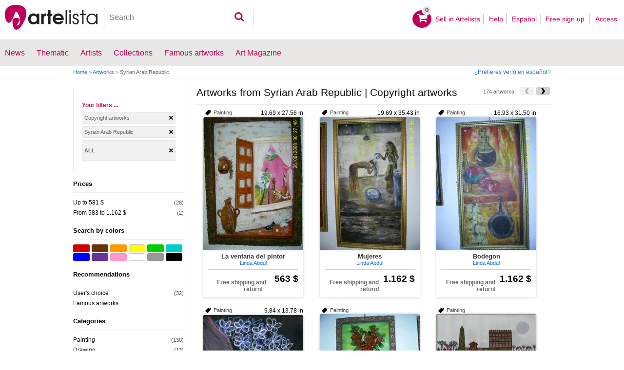

--- FILE ---
content_type: text/html; charset=utf-8
request_url: https://www.artelista.com/en/art-from-syrian-arab-republic-copyright-T0ENP162E0V0-0-0L0.html
body_size: 11777
content:
<!doctype html>
<html lang="en">
	<head>
				<meta charset="utf-8">

		<meta name="viewport" content="width=device-width, initial-scale=1, minimum-scale=1, maximum-scale=5">

		<title>Artworks from Syrian Arab Republic | Copyright artworks</title>
		<meta name="description" content="Artelista.com is the largest community of people interested in art that exists on the Internet for free. You will find exhibitions of art, works of art of all times, news, scholarships, contests, curiosities">
		<meta name="keywords" content="Art directory, virtual gallery, works of art, plastic arts, painting paintings, exhibitions in madrid, exhibitions in barcelona, ​​valencia exhibitions, art paintings, museum art, painting museum, painting prize, spanish artists, argentine artists, famous artists, paintings of landscapes, auctions of paintings">

		<meta name="apple-mobile-web-app-title" content="Artelista">
		<meta name="application-name" content="Artelista">
		<meta name="theme-color" content="#C00058">
		<meta name="msapplication-TileColor" content="#B91D47">

        
		
                <link rel="dns-prefetch" href="https://res.art-cdn.com">
        <link rel="dns-prefetch" href="https://artwork.art-cdn.com">
        <link rel="dns-prefetch" href="https://user.art-cdn.com">
        <link rel="dns-prefetch" href="https://www.googletagmanager.com">
        <link rel="dns-prefetch" href="https://pagead2.googlesyndication.com">

				<link rel="apple-touch-icon" sizes="180x180" href="https://res.art-cdn.com/images/logo/icon/apple-touch-icon.png">
		<link rel="icon" type="image/png" sizes="32x32" href="https://res.art-cdn.com/images/logo/icon/favicon-32x32.png">
		<link rel="icon" type="image/png" sizes="16x16" href="https://res.art-cdn.com/images/logo/icon/favicon-16x16.png">
		<link rel="manifest" href="https://res.art-cdn.com/site.webmanifest">
		<link rel="mask-icon" href="https://res.art-cdn.com/images/logo/icon/safari-pinned-tab.svg" color="#C00058">
		<link rel="shortcut icon" href="https://res.art-cdn.com/images/logo/icon/favicon.ico">

							
			<link rel="alternate" hreflang="en" href="https://www.artelista.com/en/art-from-syrian-arab-republic-copyright-T0ENP162E0V0-0-0L0.html">
			<link rel="alternate" hreflang="es" href="https://www.artelista.com/arte-de-siria-copyright-T0P162E0V0-0-0L0.html">
		
				<link rel="stylesheet" href="https://res.art-cdn.com/19.2/css/principales.css">

									<link rel="stylesheet" href="https://res.art-cdn.com/19.2/css/obra.css">
					
					<link rel="stylesheet" href="https://res.art-cdn.com/19.2/css/ficha.css">
		
		
		
					<link rel="stylesheet" href="https://res.art-cdn.com/19.2/css/libs/1.8.23.jquery-ui.css">
		
		<link rel="stylesheet" href="https://res.art-cdn.com/19.2/css/libs/fancybox/jquery.fancybox-1.3.4.css">

		
		
		
		
		
		
		
		
		<link rel="stylesheet" href="https://res.art-cdn.com/19.2/css/responsive.css">

				
		<script>
		window["gtag_enable_tcf_support"] = true;
</script>
<script async src="https://www.googletagmanager.com/gtag/js?id=G-1VML66L1LS"></script>
<script>
	window.dataLayer = window.dataLayer || [];
	function gtag(){dataLayer.push(arguments);}

		gtag("consent", "default", {
		"ad_user_data": "denied",
		"ad_personalization": "denied",
		"ad_storage": "denied",
		"analytics_storage": "denied",
		"wait_for_update": 500
	});

		window.googlefc = window.googlefc || {};
	window.googlefc.callbackQueue = window.googlefc.callbackQueue || [];

	window.googlefc.callbackQueue.push({
		"CONSENT_DATA_READY": () => __tcfapi("addEventListener", 2.2, (data) => {
			if (data.gdprApplies) {
								gtag("consent", "update", {
										"analytics_storage": data.publisher.consents["8"] ? "granted" : "denied"
				});
			} else {
								gtag("consent", "update", {
					"ad_user_data": "granted",
					"ad_personalization": "granted",
					"ad_storage": "granted",
					"analytics_storage": "granted"
				});
			}
		})
	});

		gtag("js", new Date());
	gtag("config", "G-1VML66L1LS", {
				"currency": "USD",
		"transport_type": "beacon"
	});

	</script>
			<script>
		var googletag = googletag || {};
		googletag.cmd = googletag.cmd || [];

		(function() {
			var gads = document.createElement('script');
			gads.async = true;
			gads.type = 'text/javascript';
			var useSSL = 'https:' == document.location.protocol;
			gads.src = (useSSL ? 'https:' : 'http:') +
			'//www.googletagservices.com/tag/js/gpt.js';
			var node = document.getElementsByTagName('script')[0];
			node.parentNode.insertBefore(gads, node);
		})();
	</script>
			<script>
				googletag.cmd.push(function() {
											googletag.defineSlot("/1004183/MegaEn", [[728, 90], [468, 60], [320, 50], [234, 60]], "div-gpt-ad-1366014521193-mega")
															.defineSizeMapping(
									googletag.sizeMapping().
										addSize([755, 0], [728, 90]). 										addSize([488, 0], [468, 60]). 										addSize([340, 0], [320, 50]). 										addSize([0, 0], [234, 60]). 									build()
								)
														.addService(googletag.pubads());
					
					googletag.pubads().enableSingleRequest();
					googletag.pubads().collapseEmptyDivs();
					googletag.enableServices();
				});
			</script>
						</head>

	
	<body>
		<header id="dsk">
			<div id="header-first">
				<div id="header-mobile-left">
					<i data-menu="mobile-menu-header" class="mobile-menu-toggle fa fa-menu"></i>
				</div>

				<div class="fl-left logo">
					<a href="https://www.artelista.com/en/">
						<img src="https://res.art-cdn.com/img/logo/artelista.png" srcset="https://res.art-cdn.com/img/logo/artelista-2x.png 2x" title="Artelista The greatest art window" alt="Artelista The greatest art window" width="190" height="51">

											</a>
				</div>

				<div id="mobile-cart" data-append="header-cart" data-mq="mobile"></div>

				<div class="buscador-header" data-append="header-search" data-mq="desktop">
					<form id="frm_search" role="search" method="get" class="searchform" action="https://www.artelista.com/en/search_results.php">
						<div class="searchboxwrapper">
							<input class="searchbox" type="search" id="search_box" name="q" placeholder="Search" aria-label="Search">
							<button type="submit" class="searchsubmit action-btn no_popular_subjects fa fa-search" id="searchsubmit" aria-label="Search"></button>
						</div>
					</form>
				</div>

								<nav id="header-user-desktop">
					<ul class="fl-right private-menu" data-append="header-user" data-mq="desktop">
						<li id="header-cart-desktop" data-append="header-cart" data-mq="desktop">
							<a href="https://www.artelista.com/en/cartosc.html" class="cart" title="See cart">
								<div class="num-cart"><span id="itemCartsNumber">0</span></div>
								<div class="bg-pink-icon"><i class="fa fa-basket"></i></div>
							</a>
						</li>

													<li>
								<a href="https://www.artelista.com/en/selling-on-artelista.html">Sell ​​in Artelista</a>
							</li>
						
						<li>
							<a href="https://www.artelista.com/en/help.html">Help</a>
						</li>

						<li>
							<a href="https://www.artelista.com/arte-de-siria-copyright-T0P162E0V0-0-0L0.html" hreflang="es">Español</a>
						</li>

													<li>
								<a href="https://www.artelista.com/en/signup.html" class="trackevent" id="track_signup">Free sign up&nbsp;</a>
							</li>

							<li id="login-box-menu">
								<a href="https://www.artelista.com/en/login.php" rel="login-box" class="view-modal-box trackevent" id="track_login">Access</a>

								<i class="submenu-toggle fa fa-up-dir"></i>

								<div class="ventana-modal submenu" id="login-box">
									<div class="flecha"></div>
									<div id="ventana-modal-interior">
										<form method="post" action="https://www.artelista.com/en/login.php">
											<input type="email" placeholder="E-mail" name="email">
											<input type="password" style="margin-bottom:0" placeholder="Password" name="pass">

											<label id="login-box-remember">
												<input type="checkbox" value="1" name="recordar" checked>
												<span>Remember me</span>
											</label>

											<div id="login-box-button">
												<button type="submit" class="button-fucsia">Access</button>
											</div>

											<a href="https://www.artelista.com/en/renew.php" class="modal-password">Forgot your password?</a>
											<div class="recaptcha"></div>

<div class="recaptcha-text">
	Protected by reCAPTCHA | <a href="https://policies.google.com/privacy?hl=en" target="_blank" rel="noopener">Privacy</a> - <a href="https://policies.google.com/terms?hl=en" target="_blank" rel="noopener">Terms</a>
</div>

<div class="form-orders-error recaptcha-error error-g-recaptcha-response">
	<p>It is necessary to validate that you are not a robot.</p>
</div>											<div class="clearfix"></div>
										</form>
									</div>
								</div>
							</li>
											</ul>
				</nav>

											</div>

			<div class="clear"></div>

							<div class="header-second">
					<nav>
						<ul class="menu-general" data-append="header-menu" data-mq="desktop">
							<li>
								<a href="https://www.artelista.com/en/pro/art-T0ENP0E0V0-0-0Lall.html">News</a>
								<i class="submenu-toggle fa fa-up-dir"></i>

								<div class="submenu">
									 <div class="col_1">
										<ul>
											<li><a href="https://www.artelista.com/en/pro/painting-T1ENP0E0V0-0-0Lall.html">Painting</a></li>
											<li><a href="https://www.artelista.com/en/pro/sculpture-T2ENP0E0V0-0-0Lall.html">Sculpture</a></li>
											<li><a href="https://www.artelista.com/en/pro/drawing-T3ENP0E0V0-0-0Lall.html">Drawing</a></li>
											<li><a href="https://www.artelista.com/en/pro/photography-T5ENP0E0V0-0-0Lall.html">Photography</a></li>
											<li><a href="https://www.artelista.com/en/pro/engravings-technique-screen-printing-T4ENP0E0V0-0-0Lall.html">Engravings</a></li>
											<li><a href="https://www.artelista.com/en/pro/collage-T6ENP0E0V0-0-0Lall.html">Collage</a></li>
											<li><a href="https://www.artelista.com/en/pro/net-artdigital-art-T8ENP0E0V0-0-0Lall.html">NetArt</a></li>
										</ul>
									</div>

									<div class="col_1">
										<ul>
											<li><a href="https://www.artelista.com/en/pro.html">Professional artists</a></li>
										</ul>
									</div>
								</div>
							</li>

							<li>
								<a href="https://www.artelista.com/en/catalogue.html">Thematic</a>
								<i class="submenu-toggle fa fa-up-dir"></i>

								<div class="submenu">
																												<div class="col_1">
											<ul>
																																							<li><a href="https://www.artelista.com/en/tags/abstract">Abstract</a></li>
																																																				<li><a href="https://www.artelista.com/en/tags/cities">Urban</a></li>
																																																				<li><a href="https://www.artelista.com/en/tags/landscape">Landscape</a></li>
																																																				<li><a href="https://www.artelista.com/en/tags/marine">Marine</a></li>
																																																				<li><a href="https://www.artelista.com/en/tags/ethnic">Ethnic</a></li>
																																				</ul>
										</div>
																			<div class="col_1">
											<ul>
																																							<li><a href="https://www.artelista.com/en/tags/nudes">Nudes</a></li>
																																																				<li><a href="https://www.artelista.com/en/tags/figure">Figure</a></li>
																																																				<li><a href="https://www.artelista.com/en/tags/animals">Animals</a></li>
																																																				<li><a href="https://www.artelista.com/en/tags/music">Music</a></li>
																																																				<li><a href="https://www.artelista.com/en/tags/interior+views">Interiors</a></li>
																																				</ul>
										</div>
																			<div class="col_1">
											<ul>
																																							<li><a href="https://www.artelista.com/en/tags/portrait">Portrait</a></li>
																																																				<li><a href="https://www.artelista.com/en/tags/still+life">Still lifes</a></li>
																																																				<li><a href="https://www.artelista.com/en/tags/floral">Floral</a></li>
																																																				<li><a href="https://www.artelista.com/en/tags/sport">Sports</a></li>
																																																				<li><a href="https://www.artelista.com/en/tags/historic">History</a></li>
																																				</ul>
										</div>
																			<div class="col_1">
											<ul>
																																																</ul>
										</div>
																	</div>
							</li>

							<li>
								<a href="https://www.artelista.com/en/artist/a" class="trackevent" id="track_artistas">Artists</a>
								<i class="submenu-toggle fa fa-up-dir"></i>

								<div class="submenu">
									<div class="col_1">
										<ul>
											<li><a href="https://www.artelista.com/en/artist/a-Spain_P1.html" title="Artists from Spain">Spain</a></li>
											<li><a href="https://www.artelista.com/en/artist/a-Argentina_P10.html" title="Artists from Argentina">Argentina</a></li>
											<li><a href="https://www.artelista.com/en/artist/a-Mexico_P118.html" title="Artists from Mexico">Mexico</a></li>
											<li><a href="https://www.artelista.com/en/artist/a-Colombia_P41.html" title="Artists from Colombia">Colombia</a></li>
											<li><a href="https://www.artelista.com/en/artist/a-Chile_P38.html" title="Artists from Chile">Chile</a></li>
										</ul>
									</div>

									<div class="col_1">
										<ul>
											<li><a href="https://www.artelista.com/en/artist/a" title="Artists from all over the world">Artists from all over the world</a></li>
											<li><a href="https://www.artelista.com/en/famous-artists">Famous artists</a></li>
										</ul>
									</div>
								</div>
							</li>

															<li>
									<span class="menu-element-nolink trackevent" id="track_colecciones">Collections</span>
									<i class="submenu-toggle fa fa-up-dir"></i>

									<div class="submenu">
																					<div class="col_1">
												<ul>
																											<li><a href="https://www.artelista.com/en/art-collections/nude-1007.html" title="Nude">Nude</a></li>
																											<li><a href="https://www.artelista.com/en/art-collections/affordable-abstract-paintings-1023.html" title="Affordable abstract paintings">Affordable abstract paintings</a></li>
																											<li><a href="https://www.artelista.com/en/art-collections/figurative-realism-1037.html" title="Figurative Realism">Figurative Realism</a></li>
																											<li><a href="https://www.artelista.com/en/art-collections/urban-landscapes-1044.html" title="Urban landscapes">Urban landscapes</a></li>
																											<li><a href="https://www.artelista.com/en/art-collections/sculpture-1046.html" title="Sculpture">Sculpture</a></li>
																									</ul>
											</div>
																					<div class="col_1">
												<ul>
																											<li><a href="https://www.artelista.com/en/art-collections/specially-discounted-artworks-1051.html" title="Specially discounted artworks">Specially discounted artworks</a></li>
																											<li><a href="https://www.artelista.com/en/art-collections/portraits-1057.html" title="Portraits">Portraits</a></li>
																											<li><a href="https://www.artelista.com/en/art-collections/surrealism-and-fantastic-realism-1059.html" title="Surrealism and Fantastic Realism">Surrealism and Fantastic Realism</a></li>
																											<li><a href="https://www.artelista.com/en/art-collections/gran-via-madrid-1060.html" title="Gran Via, Madrid">Gran Via, Madrid</a></li>
																											<li><a href="https://www.artelista.com/en/art-collections/hyperrealistic-still-lifes-1062.html" title="Hyperrealistic Still lifes">Hyperrealistic Still lifes</a></li>
																									</ul>
											</div>
																			</div>
								</li>
							
                            <li>
                                <a href="https://www.artelista.com/en/famous-artworks">Famous artworks</a>
                                <i class="submenu-toggle fa fa-up-dir"></i>

                                <div class="submenu">
                                    <div class="col_1">
                                        <ul>
                                            <li><a href="https://www.artelista.com/en/@caspar-david-friedrich">Caspar David Friedrich</a></li>
                                            <li><a href="https://www.artelista.com/en/@claude-monet">Claude Monet</a></li>
                                            <li><a href="https://www.artelista.com/en/@diego-velazquez">Diego Velázquez</a></li>
                                            <li><a href="https://www.artelista.com/en/@edouard-manet">Edouard Manet</a></li>
                                            <li><a href="https://www.artelista.com/en/@francisco-de-goya">Francisco de Goya</a></li>
                                        </ul>
                                    </div>

                                    <div class="col_1">
                                        <ul>
                                            <li><a href="https://www.artelista.com/en/@gustav-klimt">Gustav Klimt</a></li>
                                            <li><a href="https://www.artelista.com/en/@hieronymus-bosch">Hieronymus Bosch</a></li>
                                            <li><a href="https://www.artelista.com/en/@paul-cezanne">Paul Cezanne</a></li>
                                            <li><a href="https://www.artelista.com/en/@paul-gauguin">Paul Gauguin</a></li>
                                            <li><a href="https://www.artelista.com/en/@peter-paul-rubens">Peter Paul Rubens</a></li>
                                        </ul>
                                    </div>

                                    <div class="col_1">
                                        <ul>
                                            <li><a href="https://www.artelista.com/en/@pierre-auguste-renoir">Pierre Auguste Renoir</a></li>
                                            <li><a href="https://www.artelista.com/en/@raphael">Raphael</a></li>
                                            <li><a href="https://www.artelista.com/en/@sandro-botticelli">Sandro Botticelli</a></li>
                                            <li><a href="https://www.artelista.com/en/@tiziano">Tiziano</a></li>
                                            <li><a href="https://www.artelista.com/en/@vincent-van-gogh">Vincent van Gogh</a></li>
                                        </ul>
                                    </div>
                                </div>
                            </li>

							<li>
								<a href="https://www.artelista.com/blog/" target="_blank" class="trackevent" id="track_blog">Art Magazine</a>
								<i class="submenu-toggle fa fa-up-dir"></i>

								<div class="submenu">
									<div class="col_1">
										<ul>
											<li><a href="https://www.artelista.com/blog/category/nuestros-artistas/desde-mi-taller-nuestros-artistas/" target="_blank">From my studio</a></li>
											<li><a href="https://www.artelista.com/blog/category/nuestros-artistas/la-critica-nuestros-artistas/" target="_blank">Review</a></li>
											<li><a href="https://www.artelista.com/blog/category/recursos-para-artistas/" target="_blank">Resources for artists</a></li>
											<li><a href="https://www.artelista.com/blog/category/maestros-del-arte/" target="_blank">Great masters</a></li>
										</ul>
									</div>
								</div>
							</li>
						</ul>
					</nav>
				</div>
			
			<div id="mobile-menu-header" class="mobile-menu menu-left">
				<div class="mobile-menu-cont">
					<ul class="mobile-search">
						<li data-append="header-search" data-mq="mobile"></li>
					</ul>

					<ul data-append="header-user" data-mq="mobile"></ul>
					<ul data-append="header-menu" data-mq="mobile"></ul>
				</div>

				<i class="mobile-menu-close fa fa-cancel"></i>
			</div>

					</header>

									<div id="header2">
					<div class="centrar">
						<div id="camino">
							<h2>
								<span><a href="https://www.artelista.com/en/">Home</a> <span class="separator">&gt;</span> <a href="https://www.artelista.com/en/catalogue.html">Artworks</a> <span class="separator">&gt;</span> Syrian Arab Republic</span>
							</h2>

							<div id="alternate-lang-desktop" data-append="alternate-lang" data-mq="desktop">
								<a href="https://www.artelista.com/arte-de-siria-copyright-T0P162E0V0-0-0L0.html" hreflang="es" class="trackevent" id="alternate-lang">¿Prefieres verlo en español?</a>
							</div>

							<div class="borrar"></div>
						</div>
					</div>
				</div>
			
								<div id="filters-page">
    <div class="centrar">
        <div id="mobile-menu-filters" class="mobile-menu menu-right secundario-izquierda">
            <div class="mobile-menu-cont secundario-interior-izquierda">
                <div class="filtros-opciones">
                    <div id="sphinx-filters">
                        <div class="filtros">
                        	
<div class="tusfiltros">
	<span class="filtros-name">Your filters ...</span>

	<ul class="filtros-seleccionados">
    <li><span onclick="myGoto('', 'https://www.artelista.com/en/art-from-syrian-arab-republic.html');">Copyright artworks</span></li><li><span onclick="myGoto('', 'https://www.artelista.com/en/art-copyright-T0ENP0E0V0-0-0L0.html');">Syrian Arab Republic</span></li>
    
    
    
   
        <li style="max-height: 36px;"><span style="line-height: 36px; font-weight: 700; text-transform: uppercase;" onclick="myGoto('x', 'https://www.artelista.com/en/catalogue.html');">All</span>&nbsp;</li>
	</ul>

	<script>
        function myGoto(cookie_name, url){
            if (cookie_name) {
                document.cookie = cookie_name + '=0; expires=22 Dec 1973 23:59:59 GMT; path=/; domain=artelista.com';
            }

            if (cookie_name == 'x') {
                document.cookie = 'color=0;    expires=22 Dec 1973 23:59:59 GMT; path=/; domain=.artelista.com';
                document.cookie = 'size=0;     expires=22 Dec 1973 23:59:59 GMT; path=/; domain=.artelista.com';
                document.cookie = 'format=0;   expires=22 Dec 1973 23:59:59 GMT; path=/; domain=.artelista.com';
                document.cookie = 'discount=0; expires=22 Dec 1973 23:59:59 GMT; path=/; domain=.artelista.com';
            }

            window.location=url;
        }
    </script>
</div>
	<div class="filtros-contenido">
					<div class="filtros-title2"><p>Prices</p></div>

				<div id="list-price">
					<ul class="filtros-lista">
							<li><a class="jsl" data-jsle="YXJ0LWZyb20tc3lyaWFuLWFyYWItcmVwdWJsaWMtY29weXJpZ2h0LXByaWNlLWZyb20tMTAxLXRvLTUwMGV1cm9zLVQwRU5QMTYyRTIwMVYwLTAtMEwwLmh0bWw=">Up to 581 $</a><span class="filtros-cantidad"> (28)</span></li>
							<li><a class="jsl" data-jsle="YXJ0LWZyb20tc3lyaWFuLWFyYWItcmVwdWJsaWMtY29weXJpZ2h0LXByaWNlLWZyb20tNTAxLXRvLTEwMDBldXJvcy1UMEVOUDE2MkUyMDJWMC0wLTBMMC5odG1s">From 583 to 1.162 $</a><span class="filtros-cantidad"> (2)</span></li>
							</ul>
					</div>
		</div>
<div class="filtros-contenido">
	<div class="filtros-title2">
		<p>Search by colors</p>
		<div id="sphinx-filters-loading" class="filtros-loading1" style="display:none"><img alt="Loading" src="https://res.art-cdn.com/img/ajax-loader.gif" width="16" height="16"/></div>
	</div>

	<div class="contenedor_color">
		<button type="button" style="background-color:#cc0000" onclick="filter_color(215);" title="Red" class="colores buscador_colores"></button>
		<button type="button" style="background-color:#663300" onclick="filter_color(226);" title="Brown" class="colores buscador_colores"></button>
		<button type="button" style="background-color:#ff9900" onclick="filter_color(216);" title="Orange" class="colores buscador_colores"></button>
		<button type="button" style="background-color:#ffff00" onclick="filter_color(217);" title="Yellow" class="colores buscador_colores buscador_colores_border"></button>
		<button type="button" style="background-color:#00cc00" onclick="filter_color(218);" title="Green" class="colores buscador_colores"></button>
		<button type="button" style="background-color:#00cccc" onclick="filter_color(219);" title="Turquoise" class="colores buscador_colores"></button>
		<button type="button" style="background-color:#0000ff" onclick="filter_color(220);" title="Blue" class="colores buscador_colores"></button>
		<button type="button" style="background-color:#663399" onclick="filter_color(221);" title="Purple" class="colores buscador_colores"></button>
		<button type="button" style="background-color:#ff99cc" onclick="filter_color(222);" title="Pink" class="colores buscador_colores"></button>
		<button type="button" style="background-color:#ffffff" onclick="filter_color(223);" title="White" class="colores buscador_colores buscador_colores_border"></button>
		<button type="button" style="background-color:#999999" onclick="filter_color(224);" title="Gray" class="colores buscador_colores"></button>
		<button type="button" style="background-color:#000000" onclick="filter_color(225);" title="Black" class="colores buscador_colores"></button>
	</div>
</div>


<script>
    function filter_color(id_color, url) {
        document.cookie = 'color=' + id_color + '; path=/; domain=.artelista.com';
        window.location = "https://www.artelista.com/en/creative-commons";
    }
</script>
<div class="filtros-contenido">
	<div class="filtros-title2">
		<p>Recommendations</p>
	</div>

	<ul class="filtros-lista">
		                <li>
					                        <a class="jsl" data-jsle="YXJ0LWZyb20tc3lyaWFuLWFyYWItcmVwdWJsaWMtY29weXJpZ2h0LXVzZXItcy1jaG9pY2UtcHJpY2UtZnJvbS01MDEtdG8tMTAwMGV1cm9zLVQwRU5QMTYyRTIwMlYwLTAtMUwwLmh0bWw=">
                    					    User&#039;s choice                    </a> <span class="filtros-cantidad"> (32)</span>
                </li>
		
		
		<li><a href="https://www.artelista.com/en/famous-artworks">Famous artworks</a></li>
	</ul>
</div>

	<div class="filtros-contenido">
		<div class="filtros-title2"><p>Categories</p></div>

		<ul class="filtros-lista">
			                        <li>
							                                <a href="https://www.artelista.com/en/painting-from-syrian-arab-republic-copyright-T1ENP162E0V0-0-0L0.html">
                            							    Painting                            </a><span class="filtros-cantidad"> (130)</span>
                        </li>
			                        <li>
							                                <a href="https://www.artelista.com/en/drawing-from-syrian-arab-republic-copyright-T3ENP162E0V0-0-0L0.html">
                            							    Drawing                            </a><span class="filtros-cantidad"> (13)</span>
                        </li>
			                        <li>
							                                <a href="https://www.artelista.com/en/photography-from-syrian-arab-republic-copyright-T5ENP162E0V0-0-0L0.html">
                            							    Photography                            </a><span class="filtros-cantidad"> (17)</span>
                        </li>
			                        <li>
							                                <a href="https://www.artelista.com/en/collage-from-syrian-arab-republic-copyright-T6ENP162E0V0-0-0L0.html">
                            							    Collage                            </a><span class="filtros-cantidad"> (6)</span>
                        </li>
			                        <li>
							                                <a href="https://www.artelista.com/en/miscellaneous-from-syrian-arab-republic-copyright-T13ENP162E0V0-0-0L0.html">
                            							    Miscellaneous                            </a><span class="filtros-cantidad"> (8)</span>
                        </li>
					</ul>
	</div>
		<div class="filtros-contenido">
			<div class="filtros-title2">
				<p>Format</p>
			</div>

			<ul class="filtros-lista">
		    		        		    		        		            <li>
                        <button type="button" class="link" onclick="filter_format(247, 'https://www.artelista.com/en/creative-commons');" title="Portrait">Portrait</button>
						<span class="filtros-cantidad">(4)</span>
					</li>
		    			    		        		            <li>
                        <button type="button" class="link" onclick="filter_format(248, 'https://www.artelista.com/en/creative-commons');" title="Horizontal">Horizontal</button>
						<span class="filtros-cantidad">(1)</span>
					</li>
		    			    		        		    		        		    		        		    		    </ul>
		</div>

		<script>
		    function filter_format(id, url) {
		        document.cookie = 'format=' + id + '; path=/; domain=.artelista.com';
		        window.location = url;
		        return false;
		    }
		</script>

		<div class="filtros-contenido">
			<div class="filtros-title2">
				<p>Size</p>
			</div>

			<ul class="filtros-lista">
		    		            <li>
                        <button type="button" class="link" onclick="filter_size(251, 'https://www.artelista.com/en/creative-commons');" title="Little">Little</button>
						<span class="filtros-cantidad">(1)</span>
					</li>
		    		            <li>
                        <button type="button" class="link" onclick="filter_size(252, 'https://www.artelista.com/en/creative-commons');" title="Medium">Medium</button>
						<span class="filtros-cantidad">(1)</span>
					</li>
		    		            <li>
                        <button type="button" class="link" onclick="filter_size(253, 'https://www.artelista.com/en/creative-commons');" title="Big">Big</button>
						<span class="filtros-cantidad">(3)</span>
					</li>
		    		    </ul>
		</div>

		<script>
		    function filter_size(id, url) {
		        document.cookie = 'size=' + id + '; path=/; domain=.artelista.com';
		        window.location = url;
		    }
		</script>
	<div class="filtros-contenido">
			</div>
                        </div>
                    </div>
                </div>
            </div>

			<i class="mobile-menu-close fa fa-cancel"></i>
        </div>

        <div class="primario-derecha">
            <div id="results">
                
  	<div id="div-gpt-ad-1366014521193-mega" style="height:90px;margin:5px auto;text-align:center"></div>

<div class="filtros-top">
	<h1 class="filtros-title">Artworks from Syrian Arab Republic | Copyright artworks</h1>
     <div class="paginacion_superior">
                		<a href="https://www.artelista.com/en/art-from-syrian-arab-republic-copyright-T0ENP162E0V0-0-0L0-p2.html" class="flecha_siguiente_peq" id="ias_next" title="Next"></a>
                                                <div class="flecha_anterior_peq unlink"></div>
                
		<h2 class="filtros-cant">174 artworks</h2>
    </div>

    <div class="borrar"></div>
</div>

<button type="button" data-menu="mobile-menu-filters" class="mobile-menu-toggle">
	Filter<i class="fa fa-filter"></i>
</button>

<div class="listing">
    <div class="post">
                   <div id="container" class="container">
			<div class="item m10 ml20">
	<div class="item-top">
					<span class="elemento-catalogo-sizes">19.69 x 27.56 in</span>
		
					<h6 class="left tag">Painting</h6>
			</div>

	<div itemscope itemtype="https://schema.org/Product" class="elemento-catalogo">
	    
		<a href="https://www.artelista.com/en/artwork/1026874552525037-laventanadelpintor.html" title="La ventana del pintor" class="item-image-link">
			<img src="https://artwork.art-cdn.com/262474/siria-pintura-la-ventana-del-pintor_205x.jpg" srcset="https://artwork.art-cdn.com/262474/siria-pintura-la-ventana-del-pintor_205x@2x.jpg 2x" alt="La ventana del pintor" itemprop="image" class="item-image" width="205" height="273" loading="lazy" style="background-color:#7e746a">
		</a>

	    <div class="elemento-catalogo-txt">
	        <div class="elemento-catalogo-links" style="text-align:center;">
	        	<a href="https://www.artelista.com/en/artwork/1026874552525037-laventanadelpintor.html" class="titulo-links" itemprop="url"><span itemprop="name" lang="es">La ventana del pintor</span></a>

	            	            	<a href="https://siria.artelista.com/en/" class="autor-links"><span itemprop="description">Linda Abdul</span></a>
	            	        </div>

	        <div class="elemento-catalogo-precios">
	            		            <p itemprop="offers" itemscope itemtype="https://schema.org/Offer"> &nbsp;
		                		                	<meta itemprop="availability" content="https://schema.org/InStock"/>
		                    <span style="font-size:1.8em;float:right;" itemprop="price" content="563">563 $</span>
		                		                <meta itemprop="priceCurrency" content="USD"/>
		                <meta itemprop="url" content="https://www.artelista.com/en/artwork/1026874552525037-laventanadelpintor.html"/>
		            </p>
	            
				
	            
	            	            	<p class="elemento-catalogo-envio-gratis">Free shipping and return!</p>
	            	        </div>
	    </div>
	</div>
</div><div class="item m10 ml20">
	<div class="item-top">
					<span class="elemento-catalogo-sizes">19.69 x 35.43 in</span>
		
					<h6 class="left tag">Painting</h6>
			</div>

	<div itemscope itemtype="https://schema.org/Product" class="elemento-catalogo">
	    
		<a href="https://www.artelista.com/en/artwork/6049432086028668-mujeres.html" title="Mujeres" class="item-image-link">
			<img src="https://artwork.art-cdn.com/229758/siria-pintura-figura-mujeres_205x.jpg" srcset="https://artwork.art-cdn.com/229758/siria-pintura-figura-mujeres_205x@2x.jpg 2x" alt="Mujeres" itemprop="image" class="item-image" width="205" height="273" loading="lazy" style="background-color:#85867b">
		</a>

	    <div class="elemento-catalogo-txt">
	        <div class="elemento-catalogo-links" style="text-align:center;">
	        	<a href="https://www.artelista.com/en/artwork/6049432086028668-mujeres.html" class="titulo-links" itemprop="url"><span itemprop="name" lang="es">Mujeres</span></a>

	            	            	<a href="https://siria.artelista.com/en/" class="autor-links"><span itemprop="description">Linda Abdul</span></a>
	            	        </div>

	        <div class="elemento-catalogo-precios">
	            		            <p itemprop="offers" itemscope itemtype="https://schema.org/Offer"> &nbsp;
		                		                	<meta itemprop="availability" content="https://schema.org/InStock"/>
		                    <span style="font-size:1.8em;float:right;" itemprop="price" content="1162">1.162 $</span>
		                		                <meta itemprop="priceCurrency" content="USD"/>
		                <meta itemprop="url" content="https://www.artelista.com/en/artwork/6049432086028668-mujeres.html"/>
		            </p>
	            
				
	            
	            	            	<p class="elemento-catalogo-envio-gratis">Free shipping and return!</p>
	            	        </div>
	    </div>
	</div>
</div><div class="item m10 ml20">
	<div class="item-top">
					<span class="elemento-catalogo-sizes">16.93 x 31.50 in</span>
		
					<h6 class="left tag">Painting</h6>
			</div>

	<div itemscope itemtype="https://schema.org/Product" class="elemento-catalogo">
	    
		<a href="https://www.artelista.com/en/artwork/4976176120081476-bodegon.html" title="Bodegon" class="item-image-link">
			<img src="https://artwork.art-cdn.com/262481/siria-pintura-bodegon_205x.jpg" srcset="https://artwork.art-cdn.com/262481/siria-pintura-bodegon_205x@2x.jpg 2x" alt="Bodegon" itemprop="image" class="item-image" width="205" height="273" loading="lazy" style="background-color:#888d90">
		</a>

	    <div class="elemento-catalogo-txt">
	        <div class="elemento-catalogo-links" style="text-align:center;">
	        	<a href="https://www.artelista.com/en/artwork/4976176120081476-bodegon.html" class="titulo-links" itemprop="url"><span itemprop="name" lang="es">Bodegon</span></a>

	            	            	<a href="https://siria.artelista.com/en/" class="autor-links"><span itemprop="description">Linda Abdul</span></a>
	            	        </div>

	        <div class="elemento-catalogo-precios">
	            		            <p itemprop="offers" itemscope itemtype="https://schema.org/Offer"> &nbsp;
		                		                	<meta itemprop="availability" content="https://schema.org/InStock"/>
		                    <span style="font-size:1.8em;float:right;" itemprop="price" content="1162">1.162 $</span>
		                		                <meta itemprop="priceCurrency" content="USD"/>
		                <meta itemprop="url" content="https://www.artelista.com/en/artwork/4976176120081476-bodegon.html"/>
		            </p>
	            
				
	            
	            	            	<p class="elemento-catalogo-envio-gratis">Free shipping and return!</p>
	            	        </div>
	    </div>
	</div>
</div><div class="item m10 ml20">
	<div class="item-top">
					<span class="elemento-catalogo-sizes">9.84 x 13.78 in</span>
		
					<h6 class="left tag">Painting</h6>
			</div>

	<div itemscope itemtype="https://schema.org/Product" class="elemento-catalogo">
	    
		<a href="https://www.artelista.com/en/artwork/8431195028498414-thatsme.html" title="That&#039;s me" class="item-image-link">
			<img src="https://artwork.art-cdn.com/871011/nawwar-painting-that-s-me_205x.jpg" srcset="https://artwork.art-cdn.com/871011/nawwar-painting-that-s-me_205x@2x.jpg 2x" alt="That&#039;s me" itemprop="image" class="item-image" width="205" height="288" loading="lazy" style="background-color:#414653">
		</a>

	    <div class="elemento-catalogo-txt">
	        <div class="elemento-catalogo-links" style="text-align:center;">
	        	<a href="https://www.artelista.com/en/artwork/8431195028498414-thatsme.html" class="titulo-links" itemprop="url"><span itemprop="name">That&#039;s me</span></a>

	            	            	<a href="https://nawwar.artelista.com/en/" class="autor-links"><span itemprop="description">Nawwar Shmaies</span></a>
	            	        </div>

	        <div class="elemento-catalogo-precios">
	            		            <p itemprop="offers" itemscope itemtype="https://schema.org/Offer"> &nbsp;
		                		                	<meta itemprop="availability" content="https://schema.org/InStock"/>
		                    <span style="font-size:1.8em;float:right;" itemprop="price" content="141">141 $</span>
		                		                <meta itemprop="priceCurrency" content="USD"/>
		                <meta itemprop="url" content="https://www.artelista.com/en/artwork/8431195028498414-thatsme.html"/>
		            </p>
	            
				
	            
	            	            	<p class="elemento-catalogo-envio-gratis">Free shipping and return!</p>
	            	        </div>
	    </div>
	</div>
</div><div class="item m10 ml20">
	<div class="item-top">
		
					<h6 class="left tag">Painting</h6>
			</div>

	<div itemscope itemtype="https://schema.org/Product" class="elemento-catalogo">
	    
		<a href="https://www.artelista.com/en/artwork/7321534939956461-bodegon.html" title="Bodegon" class="item-image-link">
			<img src="https://artwork.art-cdn.com/104894/siria-pintura-bodegon_205x.jpg" srcset="https://artwork.art-cdn.com/104894/siria-pintura-bodegon_205x@2x.jpg 2x" alt="Bodegon" itemprop="image" class="item-image" width="205" height="154" loading="lazy" style="background-color:#7f978b">
		</a>

	    <div class="elemento-catalogo-txt">
	        <div class="elemento-catalogo-links" style="text-align:center;">
	        	<a href="https://www.artelista.com/en/artwork/7321534939956461-bodegon.html" class="titulo-links" itemprop="url"><span itemprop="name" lang="es">Bodegon</span></a>

	            	            	<a href="https://siria.artelista.com/en/" class="autor-links"><span itemprop="description">Linda Abdul</span></a>
	            	        </div>

	        <div class="elemento-catalogo-precios">
	            		            <p itemprop="offers" itemscope itemtype="https://schema.org/Offer"> &nbsp;
		                		                	<meta itemprop="availability" content="https://schema.org/InStock"/>
		                    <span style="font-size:1.8em;float:right;" itemprop="price" content="282">282 $</span>
		                		                <meta itemprop="priceCurrency" content="USD"/>
		                <meta itemprop="url" content="https://www.artelista.com/en/artwork/7321534939956461-bodegon.html"/>
		            </p>
	            
				
	            
	            	            	<p class="elemento-catalogo-envio-gratis">Free shipping and return!</p>
	            	        </div>
	    </div>
	</div>
</div><div class="item m10 ml20">
	<div class="item-top">
		
					<h6 class="left tag">Painting</h6>
			</div>

	<div itemscope itemtype="https://schema.org/Product" class="elemento-catalogo">
	    
		<a href="https://www.artelista.com/en/artwork/8592992432483605-357playingwithbabiesatsayadihousebahrain.html" title="357-Playing with babies at Sayadi house-Bahrain" class="item-image-link">
			<img src="https://artwork.art-cdn.com/765449/adibfattal-painting-357-playing-with-babies-at-sayadi-house-bahrain_205x.jpg" srcset="https://artwork.art-cdn.com/765449/adibfattal-painting-357-playing-with-babies-at-sayadi-house-bahrain_205x@2x.jpg 2x" alt="357-Playing with..." itemprop="image" class="item-image" width="205" height="144" loading="lazy" style="background-color:#797470">
		</a>

	    <div class="elemento-catalogo-txt">
	        <div class="elemento-catalogo-links" style="text-align:center;">
	        	<a href="https://www.artelista.com/en/artwork/8592992432483605-357playingwithbabiesatsayadihousebahrain.html" class="titulo-links" itemprop="url"><span itemprop="name">357-Playing with babies at Sayadi house-Bahrain</span></a>

	            	            	<a href="https://adibfattal.artelista.com/en/" class="autor-links"><span itemprop="description">Adib Fattal</span></a>
	            	        </div>

	        <div class="elemento-catalogo-precios">
	            		            <p itemprop="offers" itemscope itemtype="https://schema.org/Offer"> &nbsp;
		                		                	<meta itemprop="availability" content="http://schema.org/OutOfStock"/>
		                	<meta itemprop="price" content="200"/>
		                	<span style="float:right;">ND</span>
		                		                <meta itemprop="priceCurrency" content="USD"/>
		                <meta itemprop="url" content="https://www.artelista.com/en/artwork/8592992432483605-357playingwithbabiesatsayadihousebahrain.html"/>
		            </p>
	            
				
	            
	            	            	<p class="elemento-catalogo-envio-gratis">Free shipping and return!</p>
	            	        </div>
	    </div>
	</div>
</div><div class="item m10 ml20">
	<div class="item-top">
		
					<h6 class="left tag">Painting</h6>
			</div>

	<div itemscope itemtype="https://schema.org/Product" class="elemento-catalogo">
	    
		<a href="https://www.artelista.com/en/artwork/9509272937586339-356abirdgatheringatexhibitionavenuebahrain.html" title="356-A bird gathering at Exhibition avenue-Bahrain" class="item-image-link">
			<img src="https://artwork.art-cdn.com/765448/adibfattal-painting-356-a-bird-gathering-at-exhibition-avenue-bahrain_205x.jpg" srcset="https://artwork.art-cdn.com/765448/adibfattal-painting-356-a-bird-gathering-at-exhibition-avenue-bahrain_205x@2x.jpg 2x" alt="356-A bird..." itemprop="image" class="item-image" width="205" height="146" loading="lazy" style="background-color:#787576">
		</a>

	    <div class="elemento-catalogo-txt">
	        <div class="elemento-catalogo-links" style="text-align:center;">
	        	<a href="https://www.artelista.com/en/artwork/9509272937586339-356abirdgatheringatexhibitionavenuebahrain.html" class="titulo-links" itemprop="url"><span itemprop="name">356-A bird gathering at Exhibition avenue-Bahrain</span></a>

	            	            	<a href="https://adibfattal.artelista.com/en/" class="autor-links"><span itemprop="description">Adib Fattal</span></a>
	            	        </div>

	        <div class="elemento-catalogo-precios">
	            		            <p itemprop="offers" itemscope itemtype="https://schema.org/Offer"> &nbsp;
		                		                	<meta itemprop="availability" content="http://schema.org/OutOfStock"/>
		                	<meta itemprop="price" content="200"/>
		                	<span style="float:right;">ND</span>
		                		                <meta itemprop="priceCurrency" content="USD"/>
		                <meta itemprop="url" content="https://www.artelista.com/en/artwork/9509272937586339-356abirdgatheringatexhibitionavenuebahrain.html"/>
		            </p>
	            
				
	            
	            	            	<p class="elemento-catalogo-envio-gratis">Free shipping and return!</p>
	            	        </div>
	    </div>
	</div>
</div><div class="item m10 ml20">
	<div class="item-top">
		
					<h6 class="left tag">Painting</h6>
			</div>

	<div itemscope itemtype="https://schema.org/Product" class="elemento-catalogo">
	    
		<a href="https://www.artelista.com/en/artwork/8165970699092357-elprado.html" title="El prado" class="item-image-link">
			<img src="https://artwork.art-cdn.com/161429/alkhalil-pintura-el-prado_205x.jpg" srcset="https://artwork.art-cdn.com/161429/alkhalil-pintura-el-prado_205x@2x.jpg 2x" alt="El prado" itemprop="image" class="item-image" width="205" height="94" loading="lazy" style="background-color:#b9a76f">
		</a>

	    <div class="elemento-catalogo-txt">
	        <div class="elemento-catalogo-links" style="text-align:center;">
	        	<a href="https://www.artelista.com/en/artwork/8165970699092357-elprado.html" class="titulo-links" itemprop="url"><span itemprop="name" lang="es">El prado</span></a>

	            	            	<a href="https://alkhalil.artelista.com/en/" class="autor-links"><span itemprop="description">Abdul Kader Al Khalil</span></a>
	            	        </div>

	        <div class="elemento-catalogo-precios">
	            		            <p itemprop="offers" itemscope itemtype="https://schema.org/Offer"> &nbsp;
		                		                	<meta itemprop="availability" content="http://schema.org/OutOfStock"/>
		                	<meta itemprop="price" content="200"/>
		                	<span style="float:right;">ND</span>
		                		                <meta itemprop="priceCurrency" content="USD"/>
		                <meta itemprop="url" content="https://www.artelista.com/en/artwork/8165970699092357-elprado.html"/>
		            </p>
	            
				
	            
	            	            	<p class="elemento-catalogo-envio-gratis">Free shipping and return!</p>
	            	        </div>
	    </div>
	</div>
</div><div class="item m10 ml20">
	<div class="item-top">
		
					<h6 class="left tag">Painting</h6>
			</div>

	<div itemscope itemtype="https://schema.org/Product" class="elemento-catalogo">
	    
		<a href="https://www.artelista.com/en/artwork/3696147789641864-ositosencerramica.html" title="Ositos en cerramica" class="item-image-link">
			<img src="https://artwork.art-cdn.com/29265/siria-pintura-ositos-en-cerramica_205x.jpg" srcset="https://artwork.art-cdn.com/29265/siria-pintura-ositos-en-cerramica_205x@2x.jpg 2x" alt="Ositos en cerramica" itemprop="image" class="item-image" width="205" height="273" loading="lazy" style="background-color:#958b8f">
		</a>

	    <div class="elemento-catalogo-txt">
	        <div class="elemento-catalogo-links" style="text-align:center;">
	        	<a href="https://www.artelista.com/en/artwork/3696147789641864-ositosencerramica.html" class="titulo-links" itemprop="url"><span itemprop="name" lang="es">Ositos en cerramica</span></a>

	            	            	<a href="https://siria.artelista.com/en/" class="autor-links"><span itemprop="description">Linda Abdul</span></a>
	            	        </div>

	        <div class="elemento-catalogo-precios">
	            		            <p itemprop="offers" itemscope itemtype="https://schema.org/Offer"> &nbsp;
		                		                	<meta itemprop="availability" content="https://schema.org/InStock"/>
		                    <span style="font-size:1.8em;float:right;" itemprop="price" content="141">141 $</span>
		                		                <meta itemprop="priceCurrency" content="USD"/>
		                <meta itemprop="url" content="https://www.artelista.com/en/artwork/3696147789641864-ositosencerramica.html"/>
		            </p>
	            
				
	            
	            	            	<p class="elemento-catalogo-envio-gratis">Free shipping and return!</p>
	            	        </div>
	    </div>
	</div>
</div><div class="item m10 ml20">
	<div class="item-top">
		
					<h6 class="left tag">Painting</h6>
			</div>

	<div itemscope itemtype="https://schema.org/Product" class="elemento-catalogo">
	    
		<a href="https://www.artelista.com/en/artwork/1716443341431550-oliosobrecarton.html" title="Olio sobre carton" class="item-image-link">
			<img src="https://artwork.art-cdn.com/164376/alkhalil-pintura-paisaje-olio-sobre-carton_205x.jpg" srcset="https://artwork.art-cdn.com/164376/alkhalil-pintura-paisaje-olio-sobre-carton_205x@2x.jpg 2x" alt="Olio sobre carton" itemprop="image" class="item-image" width="205" height="148" loading="lazy" style="background-color:#e4b572">
		</a>

	    <div class="elemento-catalogo-txt">
	        <div class="elemento-catalogo-links" style="text-align:center;">
	        	<a href="https://www.artelista.com/en/artwork/1716443341431550-oliosobrecarton.html" class="titulo-links" itemprop="url"><span itemprop="name" lang="es">Olio sobre carton</span></a>

	            	            	<a href="https://alkhalil.artelista.com/en/" class="autor-links"><span itemprop="description">Abdul Kader Al Khalil</span></a>
	            	        </div>

	        <div class="elemento-catalogo-precios">
	            		            <p itemprop="offers" itemscope itemtype="https://schema.org/Offer"> &nbsp;
		                		                	<meta itemprop="availability" content="http://schema.org/OutOfStock"/>
		                	<meta itemprop="price" content="200"/>
		                	<span style="float:right;">ND</span>
		                		                <meta itemprop="priceCurrency" content="USD"/>
		                <meta itemprop="url" content="https://www.artelista.com/en/artwork/1716443341431550-oliosobrecarton.html"/>
		            </p>
	            
				
	            
	            	            	<p class="elemento-catalogo-envio-gratis">Free shipping and return!</p>
	            	        </div>
	    </div>
	</div>
</div><div class="item m10 ml20">
	<div class="item-top">
		
					<h6 class="left tag">Painting</h6>
			</div>

	<div itemscope itemtype="https://schema.org/Product" class="elemento-catalogo">
	    
		<a href="https://www.artelista.com/en/artwork/2280316849577433-nomadas.html" title="Nomadas" class="item-image-link">
			<img src="https://artwork.art-cdn.com/164377/alkhalil-pintura-paisaje-nomadas_205x.jpg" srcset="https://artwork.art-cdn.com/164377/alkhalil-pintura-paisaje-nomadas_205x@2x.jpg 2x" alt="Nomadas" itemprop="image" class="item-image" width="205" height="174" loading="lazy" style="background-color:#ac8669">
		</a>

	    <div class="elemento-catalogo-txt">
	        <div class="elemento-catalogo-links" style="text-align:center;">
	        	<a href="https://www.artelista.com/en/artwork/2280316849577433-nomadas.html" class="titulo-links" itemprop="url"><span itemprop="name" lang="es">Nomadas</span></a>

	            	            	<a href="https://alkhalil.artelista.com/en/" class="autor-links"><span itemprop="description">Abdul Kader Al Khalil</span></a>
	            	        </div>

	        <div class="elemento-catalogo-precios">
	            		            <p itemprop="offers" itemscope itemtype="https://schema.org/Offer"> &nbsp;
		                		                	<meta itemprop="availability" content="http://schema.org/OutOfStock"/>
		                	<meta itemprop="price" content="200"/>
		                	<span style="float:right;">ND</span>
		                		                <meta itemprop="priceCurrency" content="USD"/>
		                <meta itemprop="url" content="https://www.artelista.com/en/artwork/2280316849577433-nomadas.html"/>
		            </p>
	            
				
	            
	            	            	<p class="elemento-catalogo-envio-gratis">Free shipping and return!</p>
	            	        </div>
	    </div>
	</div>
</div><div class="item m10 ml20">
	<div class="item-top">
		
					<h6 class="left tag">Painting</h6>
			</div>

	<div itemscope itemtype="https://schema.org/Product" class="elemento-catalogo">
	    
		<a href="https://www.artelista.com/en/artwork/1281974199679360-amsterdam.html" title="Amsterdam" class="item-image-link">
			<img src="https://artwork.art-cdn.com/164156/alkhalil-pintura-paisaje-amsterdam_205x.jpg" srcset="https://artwork.art-cdn.com/164156/alkhalil-pintura-paisaje-amsterdam_205x@2x.jpg 2x" alt="Amsterdam" itemprop="image" class="item-image" width="205" height="203" loading="lazy" style="background-color:#867965">
		</a>

	    <div class="elemento-catalogo-txt">
	        <div class="elemento-catalogo-links" style="text-align:center;">
	        	<a href="https://www.artelista.com/en/artwork/1281974199679360-amsterdam.html" class="titulo-links" itemprop="url"><span itemprop="name" lang="es">Amsterdam</span></a>

	            	            	<a href="https://alkhalil.artelista.com/en/" class="autor-links"><span itemprop="description">Abdul Kader Al Khalil</span></a>
	            	        </div>

	        <div class="elemento-catalogo-precios">
	            		            <p itemprop="offers" itemscope itemtype="https://schema.org/Offer"> &nbsp;
		                		                	<meta itemprop="availability" content="http://schema.org/OutOfStock"/>
		                	<meta itemprop="price" content="200"/>
		                	<span style="float:right;">ND</span>
		                		                <meta itemprop="priceCurrency" content="USD"/>
		                <meta itemprop="url" content="https://www.artelista.com/en/artwork/1281974199679360-amsterdam.html"/>
		            </p>
	            
				
	            
	            	            	<p class="elemento-catalogo-envio-gratis">Free shipping and return!</p>
	            	        </div>
	    </div>
	</div>
</div><div class="item m10 ml20">
	<div class="item-top">
		
					<h6 class="left tag">Painting</h6>
			</div>

	<div itemscope itemtype="https://schema.org/Product" class="elemento-catalogo">
	    
		<a href="https://www.artelista.com/en/artwork/7212792662138669-deallialcielo.html" title="de Allí al cielo" class="item-image-link">
			<img src="https://artwork.art-cdn.com/164372/alkhalil-pintura-paisaje-de-alli-al-cielo_205x.jpg" srcset="https://artwork.art-cdn.com/164372/alkhalil-pintura-paisaje-de-alli-al-cielo_205x@2x.jpg 2x" alt="de Allí al cielo" itemprop="image" class="item-image" width="205" height="272" loading="lazy" style="background-color:#bfa9a4">
		</a>

	    <div class="elemento-catalogo-txt">
	        <div class="elemento-catalogo-links" style="text-align:center;">
	        	<a href="https://www.artelista.com/en/artwork/7212792662138669-deallialcielo.html" class="titulo-links" itemprop="url"><span itemprop="name" lang="es">de Allí al cielo</span></a>

	            	            	<a href="https://alkhalil.artelista.com/en/" class="autor-links"><span itemprop="description">Abdul Kader Al Khalil</span></a>
	            	        </div>

	        <div class="elemento-catalogo-precios">
	            		            <p itemprop="offers" itemscope itemtype="https://schema.org/Offer"> &nbsp;
		                		                	<meta itemprop="availability" content="http://schema.org/OutOfStock"/>
		                	<meta itemprop="price" content="200"/>
		                	<span style="float:right;">ND</span>
		                		                <meta itemprop="priceCurrency" content="USD"/>
		                <meta itemprop="url" content="https://www.artelista.com/en/artwork/7212792662138669-deallialcielo.html"/>
		            </p>
	            
				
	            
	            	            	<p class="elemento-catalogo-envio-gratis">Free shipping and return!</p>
	            	        </div>
	    </div>
	</div>
</div><div class="item m10 ml20">
	<div class="item-top">
		
					<h6 class="left tag">Painting</h6>
			</div>

	<div itemscope itemtype="https://schema.org/Product" class="elemento-catalogo">
	    
		<a href="https://www.artelista.com/en/artwork/2557898054096360-ocio.html" title="Ocio" class="item-image-link">
			<img src="https://artwork.art-cdn.com/164383/alkhalil-pintura-retrato-ocio_205x.jpg" srcset="https://artwork.art-cdn.com/164383/alkhalil-pintura-retrato-ocio_205x@2x.jpg 2x" alt="Ocio" itemprop="image" class="item-image" width="205" height="166" loading="lazy" style="background-color:#e6aa67">
		</a>

	    <div class="elemento-catalogo-txt">
	        <div class="elemento-catalogo-links" style="text-align:center;">
	        	<a href="https://www.artelista.com/en/artwork/2557898054096360-ocio.html" class="titulo-links" itemprop="url"><span itemprop="name" lang="es">Ocio</span></a>

	            	            	<a href="https://alkhalil.artelista.com/en/" class="autor-links"><span itemprop="description">Abdul Kader Al Khalil</span></a>
	            	        </div>

	        <div class="elemento-catalogo-precios">
	            		            <p itemprop="offers" itemscope itemtype="https://schema.org/Offer"> &nbsp;
		                		                	<meta itemprop="availability" content="http://schema.org/OutOfStock"/>
		                	<meta itemprop="price" content="200"/>
		                	<span style="float:right;">ND</span>
		                		                <meta itemprop="priceCurrency" content="USD"/>
		                <meta itemprop="url" content="https://www.artelista.com/en/artwork/2557898054096360-ocio.html"/>
		            </p>
	            
				
	            
	            	            	<p class="elemento-catalogo-envio-gratis">Free shipping and return!</p>
	            	        </div>
	    </div>
	</div>
</div><div class="item m10 ml20">
	<div class="item-top">
		
					<h6 class="left tag">Painting</h6>
			</div>

	<div itemscope itemtype="https://schema.org/Product" class="elemento-catalogo">
	    
		<a href="https://www.artelista.com/en/artwork/3857313562931568-alfondo.html" title="Al Fondo الى حلب" class="item-image-link">
			<img src="https://artwork.art-cdn.com/164960/alkhalil-pintura-al-fondo-aly-hlb_205x.jpg" srcset="https://artwork.art-cdn.com/164960/alkhalil-pintura-al-fondo-aly-hlb_205x@2x.jpg 2x" alt="Al Fondo الى حلب" itemprop="image" class="item-image" width="205" height="166" loading="lazy" style="background-color:#7b7256">
		</a>

	    <div class="elemento-catalogo-txt">
	        <div class="elemento-catalogo-links" style="text-align:center;">
	        	<a href="https://www.artelista.com/en/artwork/3857313562931568-alfondo.html" class="titulo-links" itemprop="url"><span itemprop="name" lang="es">Al Fondo الى حلب</span></a>

	            	            	<a href="https://alkhalil.artelista.com/en/" class="autor-links"><span itemprop="description">Abdul Kader Al Khalil</span></a>
	            	        </div>

	        <div class="elemento-catalogo-precios">
	            		            <p itemprop="offers" itemscope itemtype="https://schema.org/Offer"> &nbsp;
		                		                	<meta itemprop="availability" content="http://schema.org/OutOfStock"/>
		                	<meta itemprop="price" content="200"/>
		                	<span style="float:right;">ND</span>
		                		                <meta itemprop="priceCurrency" content="USD"/>
		                <meta itemprop="url" content="https://www.artelista.com/en/artwork/3857313562931568-alfondo.html"/>
		            </p>
	            
				
	            
	            	            	<p class="elemento-catalogo-envio-gratis">Free shipping and return!</p>
	            	        </div>
	    </div>
	</div>
</div><div class="item m10 ml20">
	<div class="item-top">
		
					<h6 class="left tag">Painting</h6>
			</div>

	<div itemscope itemtype="https://schema.org/Product" class="elemento-catalogo">
	    
		<a href="https://www.artelista.com/en/artwork/8680499464638499-misueno.html" title="Mi sueño" class="item-image-link">
			<img src="https://artwork.art-cdn.com/164374/alkhalil-pintura-paisaje-mi-sueno_205x.jpg" srcset="https://artwork.art-cdn.com/164374/alkhalil-pintura-paisaje-mi-sueno_205x@2x.jpg 2x" alt="Mi sueño" itemprop="image" class="item-image" width="205" height="263" loading="lazy" style="background-color:#bc9e72">
		</a>

	    <div class="elemento-catalogo-txt">
	        <div class="elemento-catalogo-links" style="text-align:center;">
	        	<a href="https://www.artelista.com/en/artwork/8680499464638499-misueno.html" class="titulo-links" itemprop="url"><span itemprop="name" lang="es">Mi sueño</span></a>

	            	            	<a href="https://alkhalil.artelista.com/en/" class="autor-links"><span itemprop="description">Abdul Kader Al Khalil</span></a>
	            	        </div>

	        <div class="elemento-catalogo-precios">
	            		            <p itemprop="offers" itemscope itemtype="https://schema.org/Offer"> &nbsp;
		                		                	<meta itemprop="availability" content="http://schema.org/OutOfStock"/>
		                	<meta itemprop="price" content="200"/>
		                	<span style="float:right;">ND</span>
		                		                <meta itemprop="priceCurrency" content="USD"/>
		                <meta itemprop="url" content="https://www.artelista.com/en/artwork/8680499464638499-misueno.html"/>
		            </p>
	            
				
	            
	            	            	<p class="elemento-catalogo-envio-gratis">Free shipping and return!</p>
	            	        </div>
	    </div>
	</div>
</div><div class="item m10 ml20">
	<div class="item-top">
		
					<h6 class="left tag">Painting</h6>
			</div>

	<div itemscope itemtype="https://schema.org/Product" class="elemento-catalogo">
	    
		<a href="https://www.artelista.com/en/artwork/4011097132288522-paisajecamellos.html" title="Paisaje camellos" class="item-image-link">
			<img src="https://artwork.art-cdn.com/262487/siria-pintura-paisaje-camellos_205x.jpg" srcset="https://artwork.art-cdn.com/262487/siria-pintura-paisaje-camellos_205x@2x.jpg 2x" alt="Paisaje camellos" itemprop="image" class="item-image" width="205" height="273" loading="lazy" style="background-color:#829390">
		</a>

	    <div class="elemento-catalogo-txt">
	        <div class="elemento-catalogo-links" style="text-align:center;">
	        	<a href="https://www.artelista.com/en/artwork/4011097132288522-paisajecamellos.html" class="titulo-links" itemprop="url"><span itemprop="name" lang="es">Paisaje camellos</span></a>

	            	            	<a href="https://siria.artelista.com/en/" class="autor-links"><span itemprop="description">Linda Abdul</span></a>
	            	        </div>

	        <div class="elemento-catalogo-precios">
	            		            <p itemprop="offers" itemscope itemtype="https://schema.org/Offer"> &nbsp;
		                		                	<meta itemprop="availability" content="https://schema.org/InStock"/>
		                    <span style="font-size:1.8em;float:right;" itemprop="price" content="282">282 $</span>
		                		                <meta itemprop="priceCurrency" content="USD"/>
		                <meta itemprop="url" content="https://www.artelista.com/en/artwork/4011097132288522-paisajecamellos.html"/>
		            </p>
	            
				
	            
	            	            	<p class="elemento-catalogo-envio-gratis">Free shipping and return!</p>
	            	        </div>
	    </div>
	</div>
</div><div class="item m10 ml20">
	<div class="item-top">
		
					<h6 class="left tag">Painting</h6>
			</div>

	<div itemscope itemtype="https://schema.org/Product" class="elemento-catalogo">
	    
		<a href="https://www.artelista.com/en/artwork/4554338931269845-juntos.html" title="Juntos-السلام" class="item-image-link">
			<img src="https://artwork.art-cdn.com/164964/alkhalil-pintura-juntos-alslam_205x.jpg" srcset="https://artwork.art-cdn.com/164964/alkhalil-pintura-juntos-alslam_205x@2x.jpg 2x" alt="Juntos-السلام" itemprop="image" class="item-image" width="205" height="244" loading="lazy" style="background-color:#ae9b8e">
		</a>

	    <div class="elemento-catalogo-txt">
	        <div class="elemento-catalogo-links" style="text-align:center;">
	        	<a href="https://www.artelista.com/en/artwork/4554338931269845-juntos.html" class="titulo-links" itemprop="url"><span itemprop="name" lang="es">Juntos-السلام</span></a>

	            	            	<a href="https://alkhalil.artelista.com/en/" class="autor-links"><span itemprop="description">Abdul Kader Al Khalil</span></a>
	            	        </div>

	        <div class="elemento-catalogo-precios">
	            		            <p itemprop="offers" itemscope itemtype="https://schema.org/Offer"> &nbsp;
		                		                	<meta itemprop="availability" content="http://schema.org/OutOfStock"/>
		                	<meta itemprop="price" content="200"/>
		                	<span style="float:right;">ND</span>
		                		                <meta itemprop="priceCurrency" content="USD"/>
		                <meta itemprop="url" content="https://www.artelista.com/en/artwork/4554338931269845-juntos.html"/>
		            </p>
	            
				
	            
	            	            	<p class="elemento-catalogo-envio-gratis">Free shipping and return!</p>
	            	        </div>
	    </div>
	</div>
</div><div class="item m10 ml20">
	<div class="item-top">
		
					<h6 class="left tag">Painting</h6>
			</div>

	<div itemscope itemtype="https://schema.org/Product" class="elemento-catalogo">
	    
		<a href="https://www.artelista.com/en/artwork/1954948481996053-nubes.html" title="Nubes" class="item-image-link">
			<img src="https://artwork.art-cdn.com/164966/alkhalil-pintura-nubes_205x.jpg" srcset="https://artwork.art-cdn.com/164966/alkhalil-pintura-nubes_205x@2x.jpg 2x" alt="Nubes" itemprop="image" class="item-image" width="205" height="158" loading="lazy" style="background-color:#ad8275">
		</a>

	    <div class="elemento-catalogo-txt">
	        <div class="elemento-catalogo-links" style="text-align:center;">
	        	<a href="https://www.artelista.com/en/artwork/1954948481996053-nubes.html" class="titulo-links" itemprop="url"><span itemprop="name" lang="es">Nubes</span></a>

	            	            	<a href="https://alkhalil.artelista.com/en/" class="autor-links"><span itemprop="description">Abdul Kader Al Khalil</span></a>
	            	        </div>

	        <div class="elemento-catalogo-precios">
	            		            <p itemprop="offers" itemscope itemtype="https://schema.org/Offer"> &nbsp;
		                		                	<meta itemprop="availability" content="http://schema.org/OutOfStock"/>
		                	<meta itemprop="price" content="200"/>
		                	<span style="float:right;">ND</span>
		                		                <meta itemprop="priceCurrency" content="USD"/>
		                <meta itemprop="url" content="https://www.artelista.com/en/artwork/1954948481996053-nubes.html"/>
		            </p>
	            
				
	            
	            	            	<p class="elemento-catalogo-envio-gratis">Free shipping and return!</p>
	            	        </div>
	    </div>
	</div>
</div><div class="item m10 ml20">
	<div class="item-top">
		
					<h6 class="left tag">Painting</h6>
			</div>

	<div itemscope itemtype="https://schema.org/Product" class="elemento-catalogo">
	    
		<a href="https://www.artelista.com/en/artwork/4664723530434225-demihuerto.html" title="De mi huerto" class="item-image-link">
			<img src="https://artwork.art-cdn.com/164375/alkhalil-pintura-bodegon-de-mi-huerto_205x.jpg" srcset="https://artwork.art-cdn.com/164375/alkhalil-pintura-bodegon-de-mi-huerto_205x@2x.jpg 2x" alt="De mi huerto" itemprop="image" class="item-image" width="205" height="153" loading="lazy" style="background-color:#9b7760">
		</a>

	    <div class="elemento-catalogo-txt">
	        <div class="elemento-catalogo-links" style="text-align:center;">
	        	<a href="https://www.artelista.com/en/artwork/4664723530434225-demihuerto.html" class="titulo-links" itemprop="url"><span itemprop="name" lang="es">De mi huerto</span></a>

	            	            	<a href="https://alkhalil.artelista.com/en/" class="autor-links"><span itemprop="description">Abdul Kader Al Khalil</span></a>
	            	        </div>

	        <div class="elemento-catalogo-precios">
	            		            <p itemprop="offers" itemscope itemtype="https://schema.org/Offer"> &nbsp;
		                		                	<meta itemprop="availability" content="http://schema.org/OutOfStock"/>
		                	<meta itemprop="price" content="200"/>
		                	<span style="float:right;">ND</span>
		                		                <meta itemprop="priceCurrency" content="USD"/>
		                <meta itemprop="url" content="https://www.artelista.com/en/artwork/4664723530434225-demihuerto.html"/>
		            </p>
	            
				
	            
	            	            	<p class="elemento-catalogo-envio-gratis">Free shipping and return!</p>
	            	        </div>
	    </div>
	</div>
</div><div class="item m10 ml20">
	<div class="item-top">
		
					<h6 class="left tag">Painting</h6>
			</div>

	<div itemscope itemtype="https://schema.org/Product" class="elemento-catalogo">
	    
		<a href="https://www.artelista.com/en/artwork/7009818841636493-mesaconflores.html" title="Mesa con flores" class="item-image-link">
			<img src="https://artwork.art-cdn.com/181310/siria-pintura-paisaje-mesa-con-flores_205x.jpg" srcset="https://artwork.art-cdn.com/181310/siria-pintura-paisaje-mesa-con-flores_205x@2x.jpg 2x" alt="Mesa con flores" itemprop="image" class="item-image" width="205" height="410" loading="lazy" style="background-color:#b0a6a9">
		</a>

	    <div class="elemento-catalogo-txt">
	        <div class="elemento-catalogo-links" style="text-align:center;">
	        	<a href="https://www.artelista.com/en/artwork/7009818841636493-mesaconflores.html" class="titulo-links" itemprop="url"><span itemprop="name" lang="es">Mesa con flores</span></a>

	            	            	<a href="https://siria.artelista.com/en/" class="autor-links"><span itemprop="description">Linda Abdul</span></a>
	            	        </div>

	        <div class="elemento-catalogo-precios">
	            		            <p itemprop="offers" itemscope itemtype="https://schema.org/Offer"> &nbsp;
		                		                	<meta itemprop="availability" content="http://schema.org/OutOfStock"/>
		                	<meta itemprop="price" content="200"/>
		                	<span style="float:right;">ND</span>
		                		                <meta itemprop="priceCurrency" content="USD"/>
		                <meta itemprop="url" content="https://www.artelista.com/en/artwork/7009818841636493-mesaconflores.html"/>
		            </p>
	            
				
	            
	            	            	<p class="elemento-catalogo-envio-gratis">Free shipping and return!</p>
	            	        </div>
	    </div>
	</div>
</div>		  </div>

          
     </div>
</div>

            <div class="borrar"></div>
          <div class="contenedor_paginacion_inferior">
                <div class="paginacion_inferior">
                        <a href="https://www.artelista.com/en/art-from-syrian-arab-republic-copyright-T0ENP162E0V0-0-0L0-p2.html" class="flecha_siguiente_grande" title="Next"></a><div class="flecha_anterior_grande unlink"></div></div>
                <div class="borrar"></div>
                <div class="numeracion">
                        <ul><li>1</li><li>·</li><li><a href="https://www.artelista.com/en/art-from-syrian-arab-republic-copyright-T0ENP162E0V0-0-0L0-p2.html">2</a></li><li>·</li><li><a href="https://www.artelista.com/en/art-from-syrian-arab-republic-copyright-T0ENP162E0V0-0-0L0-p3.html">3</a></li><li>·</li><li><a href="https://www.artelista.com/en/art-from-syrian-arab-republic-copyright-T0ENP162E0V0-0-0L0-p4.html">4</a></li><li>·</li><li><a href="https://www.artelista.com/en/art-from-syrian-arab-republic-copyright-T0ENP162E0V0-0-0L0-p5.html">5</a></li><li>·</li><li><a href="https://www.artelista.com/en/art-from-syrian-arab-republic-copyright-T0ENP162E0V0-0-0L0-p6.html">6</a></li><li>·</li><li><a href="https://www.artelista.com/en/art-from-syrian-arab-republic-copyright-T0ENP162E0V0-0-0L0-p7.html">7</a></li></ul>
                </div>
        </div>


            </div>
        </div>
    </div>

	<div class="clearfix"></div>
</div>		<div id="alternate-lang-mobile" data-append="alternate-lang" data-mq="mobile"></div>

					
			
			<div class="clearfix"></div>

			<div id="footer">
				<div class="centrar">
					<div class="pie" style="width:100%">
						<div class="caja-01" style="position:relative;padding-top: 18px">
							<ul class="caja-01 wp20 footer-box-1">
								<li><h4>Artelista</h4></li>
								<li><a href="https://www.artelista.com/en/about-artelista.html">About us</a></li>
								<li><a href="https://www.artelista.com/en/artelista-jobs.html">Jobs</a></li>
								<li><a href="https://www.artelista.com/">Artelista en español</a></li>
							</ul>

							<ul class="caja-01 wp20 footer-box-2">
								<li><h4>Resources for customers</h4></li>
								<li><a href="https://www.artelista.com/en/buying-in-artelista.html">Why buy</a></li>
								<li><a href="https://www.artelista.com/en/how-to-buy-on-artelista.html">Guide to buy</a></li>
								<li><a href="https://www.artelista.com/en/prints.html">Prints</a></li>
								<li><a href="https://www.artelista.com/en/servicios-corporativos.html" class="trackevent" id="track_serviciosCorp" target="_blank" title="Corporate services">Corporate services</a></li>
							</ul>

							<ul class="caja-01 wp20 footer-box-3">
								<li><h4>Resources for artists</h4></li>
								<li><a href="https://www.artelista.com/en/signup.html">Free sign up</a></li>
								<li><a href="https://www.artelista.com/en/how-to-sell-on-artelista.html">Guide to sell</a></li>
								<li><a href="https://www.artelista.com/en/pro-services.html">Promote your work</a></li>
							</ul>

							<ul class="caja-01 wp20 footer-box-4">
								<li><h4>More</h4></li>
								<li><a href="https://www.artelista.com/en/help.html">Help</a></li>
								<li><a href="https://www.artelista.com/en/contact.html">Contact</a></li>
								<li><a href="https://www.artelista.com/en/artist/a">List of artists</a></li>
								<li><a href="https://www.artelista.com/en/art-prints-T0ENP0E0V0-1-0Lall.html">Print shop</a></li>
								<li><a href="https://www.artelista.com/en/legal-conditions.html">Legal conditions</a></li>
								<li><a href="https://www.artelista.com/en/legal-conditions.html#privacy">Privacy and cookie policy</a></li>
								<li><a href="javascript:googlefc.callbackQueue.push(googlefc.showRevocationMessage)">Configure privacy and cookie policy</a></li>
							</ul>

															<div id="footer-boletin" style="float:left;width:500px;margin-top:-45px">
									<form class="caja-01" method="POST" action="https://www.artelista.com/en/signup.html?ret=footer" style="margin-bottom:20px;">
										<div class="caja-01">
											<div class="subcaja-01" style="padding-bottom: 5px;">
												<label for="footer-boletin-email" class="texto17"><strong>Would you like to receive our <span>newsletter?</span></strong></label>
												<p>The latest news from the world of art in your email</p>
											</div>
										</div>

										<fieldset>
											<input type="hidden" name="optEmailPromo" value="1"/>
											<input type="hidden" name="optEmailNews" value="1"/>
											<input style="margin-right: 9px;" type="email" name="email" id="footer-boletin-email" placeholder="Write your email here ..." required/>
										</fieldset>

										<input type="submit" value="Subscribe" class="recibir button-fucsia"/>

										<p id="footer-boletin-terms" style="padding:10px 0 0 19px">
											<label style="float:none;font-weight:normal;cursor:pointer"><input type="checkbox" name="optTermsGeneral" value="1" style="margin-right:5px;vertical-align:text-bottom;cursor:pointer" required/>I accept the <a href="https://www.artelista.com/en/legal-conditions.html" target="_blank" style="float:none;color:#0B437B">Legal conditions of Artelista</a>.</label>
										</p>

										<div class="recaptcha"></div>

<div class="recaptcha-text">
	Protected by reCAPTCHA | <a href="https://policies.google.com/privacy?hl=en" target="_blank" rel="noopener">Privacy</a> - <a href="https://policies.google.com/terms?hl=en" target="_blank" rel="noopener">Terms</a>
</div>

<div class="form-orders-error recaptcha-error error-g-recaptcha-response">
	<p>It is necessary to validate that you are not a robot.</p>
</div>									</form>
								</div>
													</div>
					</div>

					<div class="caja-01"></div>
				</div>
			</div>

			<div class="centrar">
				<img alt="Payment method" src="https://res.art-cdn.com/img/partners.png" id="footer-payment-methods" class="right" loading="lazy"/>
			</div>
		
		<div id="footer2">
			<div class="centrar">
				<ul id="listado-pie" style="border:0">
					<li class="left"><h6><a href="https://www.artelista.com/en/" class="currency-select" id="language">EN</a></h6></li>
					<li style="display:inline; float: left;">/</li>
					<li class="left" style="margin-left: 18px;"><h6><a href="https://www.artelista.com/en/" class="currency-select" id="currency">USD $</a></h6></li>
					<li style="display:inline; float: left;">/</li>
					<li class="left" style="margin-left: 18px;"><h6><a href="https://www.artelista.com/en/" class="currency-select" id="size">in</a></h6></li>
					<li id="footer-copyright" class="left" style="margin-left: 200px;color:white;"><h6>Copyright © Mcubed Web Services SL 2004-2026</h6></li>
				</ul>

				<div id="footer-social">
					<div style="float:left;width:185px;margin-top:12px">
						<a href="https://www.pinterest.com/artelista/"><img src="https://res.art-cdn.com/img/pinterest.png" width="169" height="28" alt="Follow us on Pinterest" /></a>
					</div>

					<a title="Twitter" href="https://www.twitter.com/Artelista" target="_blank" rel="noopener" class="icon-twitter"></a>
					<a title="Facebook" href="https://www.facebook.com/Artelista" target="_blank" rel="noopener" class="icon-facebook"></a>
				</div>
			</div>
		</div>

											<script src="https://res.art-cdn.com/19.2/js/libs/jquery-1.8.2.min.js"></script>
			
			<script src="https://res.art-cdn.com/19.2/js/libs/jquery-ui-1.8.23.min.js"></script>
		
		<script>
            window.webOrigin = "https://www.artelista.com/en/";
			window.resOrigin = "https://res.art-cdn.com";
			window.version = "19.2";
			window.recaptchaSiteKey = "6LeuczYpAAAAAGPuIM8JKWgXRK2RLTjKdf-21rvq";
		</script>

		<script src="https://res.art-cdn.com/19.2/js/responsive.js"></script>

		
					
			<script src="https://res.art-cdn.com/19.2/js/sphinx.js"></script>

					
					<script src="https://res.art-cdn.com/19.2/js/libs/jquery.fancybox-1.3.4.pack.js"></script>
		
		
		
		
		<input type="hidden" id="language_visited" name="language_visited" value="/en/"/>
		<input type="hidden" id="subdomain_visited" name="subdomain_visited" value=""/>
		<input type="hidden" id="cookie_domain" name="cookie_domain" value="artelista.com"/>

		
		
		
					<script src="https://res.art-cdn.com/19.2/js/libs/masonry.js"></script>

			<script>
				$("document").ready(function() {
					$("#container").addClass("masonry").masonry({
						itemSelector : '.item',
						transitionDuration: 0
					});

					
					
					
				    				});

				$(window).load(function() {
					$(".masonry").masonry("layout");
				});
			</script>
		
		
		
					<script>
				$(document).ready(function() {
											if (typeof(googletag) !== "undefined") {
															googletag.cmd.push(function() {
									googletag.display("div-gpt-ad-1366014521193-mega");
								});
													}
					
					function location(message) {
						window.location = message;
					}

					$("#search_box").autocomplete({
						source: "/json_search.php",
						minLength: 3,
						select: function(event, ui) {
							location(ui.item.id);
						}
					});
				});
			</script>
		
		

		
					<script>
		if (window.gtag) {
				gtag("event", "timing_backend_total", {value: 61});
				gtag("event", "timing_backend_controller", {value: 57});
				gtag("event", "timing_backend_database", {value: 15});
					gtag("event", "queries_backend_database", {value: 22});
				gtag("event", "timing_backend_view", {value: 4});
		}
	</script>
	</body>
</html>


--- FILE ---
content_type: text/html; charset=utf-8
request_url: https://www.google.com/recaptcha/api2/aframe
body_size: 266
content:
<!DOCTYPE HTML><html><head><meta http-equiv="content-type" content="text/html; charset=UTF-8"></head><body><script nonce="bnwgvGcLgDavFHcUFQv1PQ">/** Anti-fraud and anti-abuse applications only. See google.com/recaptcha */ try{var clients={'sodar':'https://pagead2.googlesyndication.com/pagead/sodar?'};window.addEventListener("message",function(a){try{if(a.source===window.parent){var b=JSON.parse(a.data);var c=clients[b['id']];if(c){var d=document.createElement('img');d.src=c+b['params']+'&rc='+(localStorage.getItem("rc::a")?sessionStorage.getItem("rc::b"):"");window.document.body.appendChild(d);sessionStorage.setItem("rc::e",parseInt(sessionStorage.getItem("rc::e")||0)+1);localStorage.setItem("rc::h",'1768767808879');}}}catch(b){}});window.parent.postMessage("_grecaptcha_ready", "*");}catch(b){}</script></body></html>

--- FILE ---
content_type: text/javascript; charset=utf-8
request_url: https://res.art-cdn.com/19.2/js/sphinx.js
body_size: 762
content:
$(document).ready(function(){$(".filter-open").click(function(){var a=$(this),b=a.data("filter");a.data("status")=="close"?($("#list-"+b).show(),a.data("status","open").addClass("cerrar").removeClass("abrir")):($("#list-"+b).hide(),a.data("status","close").addClass("abrir").removeClass("cerrar"))});$("#view-cc").click(function(){$(".more-license, #no-view-cc").show();$("#view-cc, #cc-full").hide();return!1});$("#no-view-cc").click(function(){$(".more-license, #no-view-cc").hide();$("#view-cc, #cc-full").show();
return!1});$("#view-full-country").click(function(){$(".more-country").show();$("#li-view-full-country").hide();return!1});$("#hide-country").click(function(){$("#li-view-full-country").show();$(".more-country").hide()})});function ajax_pagination(){jQuery.ias({container:".listing",item:".post",pagination:".paginacion_superior",next:"#ias_next",loader:'<img alt="Loading..." src="'+resOrigin+'/img/ajax-loader.gif" width="16" height="16"/>'})};

--- FILE ---
content_type: application/javascript; charset=utf-8
request_url: https://fundingchoicesmessages.google.com/f/AGSKWxVmaYddgp6sckSPo3Gfe2JIS4DfKa-OjmhbYxcuzwAAs_wwv-SwnEiIqXFHK-RI-b9R6hfCyfQ5chQO_pC5dF9T51ZmojOejxDDY1W_vxfmoUWrjVFfYzemZqJzwFsT4Pt24ndX8Tzofzqs7EiQ1r8gCzHho1gUH14X3YAsM4ALnjraATT7S4-79MSH/_/ad_reloader_/right-ad-.ads9./ad-maven-/idleAds.
body_size: -1291
content:
window['93b9e766-62df-4506-9edc-b0b8d6278191'] = true;